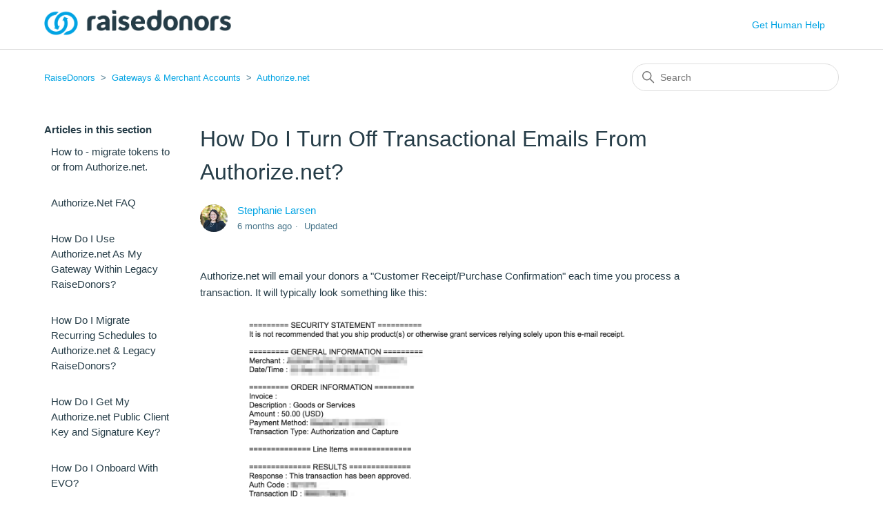

--- FILE ---
content_type: text/html; charset=utf-8
request_url: https://help.raisedonors.com/hc/en-us/articles/360057636572-How-Do-I-Turn-Off-Transactional-Emails-From-Authorize-net
body_size: 5868
content:
<!DOCTYPE html>
<html dir="ltr" lang="en-US">
<head>
  <meta charset="utf-8" />
  <!-- v26840 -->


  <title>How Do I Turn Off Transactional Emails From Authorize.net? &ndash; RaiseDonors</title>

  

  <meta name="description" content="Authorize.net will email your donors a &quot;Customer Receipt/Purchase Confirmation&quot; each time you process a transaction. It will..." /><meta property="og:image" content="https://help.raisedonors.com/hc/theming_assets/01HZH8VFYJQ93P86RT2B5JA5H0" />
<meta property="og:type" content="website" />
<meta property="og:site_name" content="RaiseDonors" />
<meta property="og:title" content="How Do I Turn Off Transactional Emails From Authorize.net?" />
<meta property="og:description" content="Authorize.net will email your donors a &quot;Customer Receipt/Purchase Confirmation&quot; each time you process a transaction. It will typically look something like this:

You can disable this notification f..." />
<meta property="og:url" content="https://help.raisedonors.com/hc/en-us/articles/360057636572-How-Do-I-Turn-Off-Transactional-Emails-From-Authorize-net" />
<link rel="canonical" href="https://help.raisedonors.com/hc/en-us/articles/360057636572-How-Do-I-Turn-Off-Transactional-Emails-From-Authorize-net">
<link rel="alternate" hreflang="en-us" href="https://help.raisedonors.com/hc/en-us/articles/360057636572-How-Do-I-Turn-Off-Transactional-Emails-From-Authorize-net">
<link rel="alternate" hreflang="x-default" href="https://help.raisedonors.com/hc/en-us/articles/360057636572-How-Do-I-Turn-Off-Transactional-Emails-From-Authorize-net">

  <link rel="stylesheet" href="//static.zdassets.com/hc/assets/application-f34d73e002337ab267a13449ad9d7955.css" media="all" id="stylesheet" />
  <link rel="stylesheet" type="text/css" href="/hc/theming_assets/10222305/360005276791/style.css?digest=40937491582989">

  <link rel="icon" type="image/x-icon" href="/hc/theming_assets/01HZH8VG378TRMHBKNH3M3R458">

    

  <meta content="width=device-width, initial-scale=1.0" name="viewport" />
<link
    href="https://cdn.jsdelivr.net/npm/remixicon@4.0.0/fonts/remixicon.css"
    rel="stylesheet"
/>

<script src='https://cdnjs.cloudflare.com/ajax/libs/mathjax/2.7.5/latest.js?config=TeX-MML-AM_CHTML' async></script>
  
</head>
<body class="">
  
  
  

  <a class="skip-navigation" tabindex="1" href="#main-content">Skip to main content</a>

<header class="header">
  <div class="logo">
    <a title="Home" href="/hc/en-us">
      <img src="/hc/theming_assets/01HZH8VFYJQ93P86RT2B5JA5H0" alt="RaiseDonors Help Center home page" />
      
    </a>
  </div>
  <div class="nav-wrapper">
    <button class="menu-button" aria-controls="user-nav" aria-expanded="false" aria-label="Toggle navigation menu">
      <svg xmlns="http://www.w3.org/2000/svg" width="16" height="16" focusable="false" viewBox="0 0 16 16" class="icon-menu">
        <path fill="none" stroke="currentColor" stroke-linecap="round" d="M1.5 3.5h13m-13 4h13m-13 4h13"/>
      </svg>
    </button>
    <nav class="user-nav" id="user-nav">
      
      <a class="submit-a-request" href="/hc/en-us/requests/new">Get Human Help</a>
    </nav>
  </div>
</header>


  <main role="main">
    <div class="container-divider"></div>
<div class="container">
  <nav class="sub-nav">
    <ol class="breadcrumbs">
  
    <li title="RaiseDonors">
      
        <a href="/hc/en-us">RaiseDonors</a>
      
    </li>
  
    <li title="Gateways &amp; Merchant Accounts">
      
        <a href="/hc/en-us/categories/360005521891-Gateways-Merchant-Accounts">Gateways &amp; Merchant Accounts</a>
      
    </li>
  
    <li title="Authorize.net">
      
        <a href="/hc/en-us/sections/360012553811-Authorize-net">Authorize.net</a>
      
    </li>
  
</ol>

    <div class="search-container">
      <svg xmlns="http://www.w3.org/2000/svg" width="12" height="12" focusable="false" viewBox="0 0 12 12" class="search-icon">
        <circle cx="4.5" cy="4.5" r="4" fill="none" stroke="currentColor"/>
        <path stroke="currentColor" stroke-linecap="round" d="M11 11L7.5 7.5"/>
      </svg>
      <form role="search" class="search" data-search="" action="/hc/en-us/search" accept-charset="UTF-8" method="get"><input type="hidden" name="utf8" value="&#x2713;" autocomplete="off" /><input type="hidden" name="category" id="category" value="360005521891" autocomplete="off" />
<input type="search" name="query" id="query" placeholder="Search" aria-label="Search" /></form>
    </div>
  </nav>

  <div class="article-container" id="article-container">
    <aside class="article-sidebar" aria-labelledby="section-articles-title">
      
        <div class="collapsible-sidebar">
          <button type="button" class="collapsible-sidebar-toggle" aria-labelledby="section-articles-title" aria-expanded="false">
            <svg xmlns="http://www.w3.org/2000/svg" width="20" height="20" focusable="false" viewBox="0 0 12 12" aria-hidden="true" class="collapsible-sidebar-toggle-icon chevron-icon">
              <path fill="none" stroke="currentColor" stroke-linecap="round" d="M3 4.5l2.6 2.6c.2.2.5.2.7 0L9 4.5"/>
            </svg>
            <svg xmlns="http://www.w3.org/2000/svg" width="20" height="20" focusable="false" viewBox="0 0 12 12" aria-hidden="true" class="collapsible-sidebar-toggle-icon x-icon">
              <path stroke="currentColor" stroke-linecap="round" d="M3 9l6-6m0 6L3 3"/>
            </svg>
          </button>
          <span id="section-articles-title" class="collapsible-sidebar-title sidenav-title">
            Articles in this section
          </span>
          <div class="collapsible-sidebar-body">
            <ul>
              
                <li>
                  <a href="/hc/en-us/articles/4408280632717-How-to-migrate-tokens-to-or-from-Authorize-net" class="sidenav-item ">How to - migrate tokens to or from Authorize.net.</a>
                </li>
              
                <li>
                  <a href="/hc/en-us/articles/360059566891-Authorize-Net-FAQ" class="sidenav-item ">Authorize.Net FAQ</a>
                </li>
              
                <li>
                  <a href="/hc/en-us/articles/360059119372-How-Do-I-Use-Authorize-net-As-My-Gateway-Within-Legacy-RaiseDonors" class="sidenav-item ">How Do I Use Authorize.net As My Gateway Within Legacy RaiseDonors?</a>
                </li>
              
                <li>
                  <a href="/hc/en-us/articles/360057630592-How-Do-I-Migrate-Recurring-Schedules-to-Authorize-net-Legacy-RaiseDonors" class="sidenav-item ">How Do I Migrate Recurring Schedules to Authorize.net &amp; Legacy RaiseDonors?</a>
                </li>
              
                <li>
                  <a href="/hc/en-us/articles/360057631052-How-Do-I-Get-My-Authorize-net-Public-Client-Key-and-Signature-Key" class="sidenav-item ">How Do I Get My Authorize.net Public Client Key and Signature Key?</a>
                </li>
              
                <li>
                  <a href="/hc/en-us/articles/360058111031-How-Do-I-Onboard-With-EVO" class="sidenav-item ">How Do I Onboard With EVO?</a>
                </li>
              
                <li>
                  <a href="/hc/en-us/articles/360059566971-How-Do-I-Address-Recurring-Schedules-ARB-in-Authorize-net" class="sidenav-item ">How Do I Address Recurring Schedules (ARB) in Authorize.net?</a>
                </li>
              
                <li>
                  <a href="/hc/en-us/articles/360057634872-How-Do-I-Accept-New-Credit-Card-Types-with-Auth-net" class="sidenav-item ">How Do I Accept New Credit Card Types with Auth.net?</a>
                </li>
              
                <li>
                  <a href="/hc/en-us/articles/360057635592-How-Do-I-Sign-Up-For-The-Customer-Information-Manager-CIM-Service" class="sidenav-item ">How Do I Sign Up For The Customer Information Manager (CIM) Service?</a>
                </li>
              
                <li>
                  <a href="/hc/en-us/articles/360057636572-How-Do-I-Turn-Off-Transactional-Emails-From-Authorize-net" class="sidenav-item current-article">How Do I Turn Off Transactional Emails From Authorize.net?</a>
                </li>
              
            </ul>
            
              <a href="/hc/en-us/sections/360012553811-Authorize-net" class="article-sidebar-item">See more</a>
            
          </div>
        </div>
      
    </aside>

    <article id="main-content" class="article">
      <header class="article-header">
        <h1 title="How Do I Turn Off Transactional Emails From Authorize.net?" class="article-title">
          How Do I Turn Off Transactional Emails From Authorize.net?
          
        </h1>

        <div class="article-author">
          
            <div class="avatar article-avatar">
              
              <img src="https://support.virtuous.org/system/photos/360897587791/profile_image_411725722691_10222305.jpg" alt="" class="user-avatar"/>
            </div>
          
          <div class="article-meta">
            
              <a href="/hc/en-us/profiles/411725722691-Stephanie-Larsen">
                Stephanie Larsen
              </a>
            

            <ul class="meta-group">
              
                <li class="meta-data"><time datetime="2025-07-02T00:59:39Z" title="2025-07-02T00:59:39Z" data-datetime="relative">July 02, 2025 00:59</time></li>
                <li class="meta-data">Updated</li>
              
            </ul>
          </div>
        </div>

        
      </header>

      <section class="article-info">
        <div class="article-content">
          <div class="article-body"><p>Authorize.net will email your donors a "Customer Receipt/Purchase Confirmation" each time you process a transaction. It will typically look something like this:</p>
<p class="wysiwyg-text-align-center"><img alt="Fwd__Merchant_Email_Receipt_-_chris_ascendio_com_-_Ascendio__LLC_Mail.png" height="490" src="/hc/article_attachments/360092092412" width="569"></p>
<p><strong>You can disable this notification from Authorize.net because Legacy RaiseDonors automatically sends user-friendly and on-brand emails to your donors for you.</strong></p>
<p class="wysiwyg-text-align-center"><img alt="Thank_you_for_your_support__-_chris_ascendio_com_-_Ascendio__LLC_Mail.png" height="784" src="/hc/article_attachments/360092092392" width="435"></p>
<p><span class="wysiwyg-color-red"><strong>To disable the email notifications from Authorize.net, please do the following:</strong></span></p>
<div class="lesson manual-lesson right-sidebar screensteps-content-wrapper">
<div class="screensteps-main-content">
<header class="screensteps-title">
<ol>
<li id="screensteps-breadcrumb">Login to the Authorize.net virtual terminal and click on the "Account" from the top navigation</li>
<li>Click on the Email Receipt menu item&nbsp;</li>
<li>Under Enable Email Confirmation, turn <strong>off</strong>&nbsp;the option for auth.net to automatically email your customers</li>
</ol>
</header>
<div class="screensteps-article">
<div class="screensteps-article-content">
<div class="screensteps-steps">
<div class="step" data-step-uuid="7d0852fa-837c-4ac4-bc32-36c11c2b0ddf" id="">
<div class="instructions">
<div class="step" data-step-uuid="35c3c837-1831-4989-a098-91964651d8ae" id="">
<div class="image clearfix wysiwyg-text-align-center"><img alt="Authorize_Net_2.png" height="313" src="/hc/article_attachments/360092092372" width="572"></div>
<div class="clear">
<p>&nbsp;</p>
</div>
</div>
<div class="step" data-step-uuid="9bcd0844-f616-47de-818b-763e486191eb" id="">
<div class="image clearfix wysiwyg-text-align-center"><img alt="Authorize_Net.png" height="507" src="/hc/article_attachments/360092077351" width="593"></div>
<div class="image clearfix">&nbsp;</div>
<div class="image clearfix"><span style="font-family: -apple-system, BlinkMacSystemFont, 'Segoe UI', Helvetica, Arial, sans-serif;">Now that Authorize.net isn't sending their transactional emails, You should review the emails that Legacy RaiseDonors sends on your behalf. There are two types of emails that Legacy RaiseDonors will send to your donors based on the type of donation they made, one time or recurring.</span></div>
<div class="image clearfix"><strong>One time donation notifications</strong></div>
<div class="image clearfix">The content of these emails is customize-able and specific to the page you've built in Legacy RaiseDonors. Edit any of your donation landing pages in Legacy RaiseDonors and goto the last tab, "Auto Responder". Here you can control the content of your thank you page and thank you email.</div>
<div class="image clearfix"><strong>Recurring donation notifications</strong></div>
<div class="image clearfix">These are not specific to a page like the one time donations are. Instead, you can edit the template any time. You can do so by going to your admin area -&gt; Outgoing emails. Ensure your "<a href="https://raisedonors.com/admin/settings/outgoing-emails.aspx">Recurring donor receipts</a>" are enabled. Then click on the green edit button for "<a href="https://raisedonors.com/admin/settings/Outgoing-Email-Templates.aspx">Recurring receipt settings</a>". Here you can customize the 'thank you/successful' monthly donation and the 'failed/problem' monthly donation email.</div>
</div>
</div>
</div>
</div>
</div>
</div>
</div>
</div></div>
          
        </div>
      </section>

      <footer>
        <div class="article-footer">
          
          
        </div>
        
          <div class="article-votes">
            <span class="article-votes-question" id="article-votes-label">Was this article helpful?</span>
            <div class="article-votes-controls" role="group" aria-labelledby="article-votes-label">
              <button type="button" class="button article-vote article-vote-up" data-helper="vote" data-item="article" data-type="up" data-id="360057636572" data-upvote-count="0" data-vote-count="0" data-vote-sum="0" data-vote-url="/hc/en-us/articles/360057636572/vote" data-value="null" data-label="0 out of 0 found this helpful" data-selected-class="button-primary" aria-label="This article was helpful" aria-pressed="false">Yes</button>
              <button type="button" class="button article-vote article-vote-down" data-helper="vote" data-item="article" data-type="down" data-id="360057636572" data-upvote-count="0" data-vote-count="0" data-vote-sum="0" data-vote-url="/hc/en-us/articles/360057636572/vote" data-value="null" data-label="0 out of 0 found this helpful" data-selected-class="button-primary" aria-label="This article was not helpful" aria-pressed="false">No</button>
            </div>
            <small class="article-votes-count">
              <span class="article-vote-label" data-helper="vote" data-item="article" data-type="label" data-id="360057636572" data-upvote-count="0" data-vote-count="0" data-vote-sum="0" data-vote-url="/hc/en-us/articles/360057636572/vote" data-value="null" data-label="0 out of 0 found this helpful">0 out of 0 found this helpful</span>
            </small>
          </div>
        

        <div class="article-more-questions">
          Have more questions? <a href="/hc/en-us/requests/new">Submit a request</a>
        </div>
        <div class="article-return-to-top">
          <a href="#article-container">
            Return to top
            <svg xmlns="http://www.w3.org/2000/svg" class="article-return-to-top-icon" width="20" height="20" focusable="false" viewBox="0 0 12 12" aria-hidden="true">
              <path fill="none" stroke="currentColor" stroke-linecap="round" d="M3 4.5l2.6 2.6c.2.2.5.2.7 0L9 4.5"/>
            </svg>
          </a>
        </div>
      </footer>

      <div class="article-relatives">
        
          <div data-recent-articles></div>
        
        
      </div>
      
    </article>
  </div>
</div>

  </main>

  <footer class="footer">
  <div class="footer-inner">
    <a href="https://raisedonors.com/login.aspx">Legacy RaiseDonors</a>
    <a href="https://docs.raisedonors.com/">Legacy RaiseDonors API</a>
    <a href="https://academy.virtuous.org/">Virtuous Academy</a>
    <a href="https://academy.virtuous.org/courses/rf1">Responsive Fundraising</a>

    <div class="footer-language-selector">
      
    </div>
  </div>
</footer>



  <!-- / -->

  
  <script src="//static.zdassets.com/hc/assets/en-us.f90506476acd6ed8bfc8.js"></script>
  

  <script type="text/javascript">
  /*

    Greetings sourcecode lurker!

    This is for internal Zendesk and legacy usage,
    we don't support or guarantee any of these values
    so please don't build stuff on top of them.

  */

  HelpCenter = {};
  HelpCenter.account = {"subdomain":"virtuous","environment":"production","name":"Virtuous"};
  HelpCenter.user = {"identifier":"da39a3ee5e6b4b0d3255bfef95601890afd80709","email":null,"name":"","role":"anonymous","avatar_url":"https://assets.zendesk.com/hc/assets/default_avatar.png","is_admin":false,"organizations":[],"groups":[]};
  HelpCenter.internal = {"asset_url":"//static.zdassets.com/hc/assets/","web_widget_asset_composer_url":"https://static.zdassets.com/ekr/snippet.js","current_session":{"locale":"en-us","csrf_token":null,"shared_csrf_token":null},"usage_tracking":{"event":"article_viewed","data":"[base64]--1cbacf2388faaa34e3df4eb811fc1d4ab5ef76f3","url":"https://help.raisedonors.com/hc/activity"},"current_record_id":"360057636572","current_record_url":"/hc/en-us/articles/360057636572-How-Do-I-Turn-Off-Transactional-Emails-From-Authorize-net","current_record_title":"How Do I Turn Off Transactional Emails From Authorize.net?","current_text_direction":"ltr","current_brand_id":360005276791,"current_brand_name":"RaiseDonors","current_brand_url":"https://raisedonors.zendesk.com","current_brand_active":true,"current_path":"/hc/en-us/articles/360057636572-How-Do-I-Turn-Off-Transactional-Emails-From-Authorize-net","show_autocomplete_breadcrumbs":true,"user_info_changing_enabled":false,"has_user_profiles_enabled":true,"has_end_user_attachments":true,"user_aliases_enabled":false,"has_anonymous_kb_voting":true,"has_multi_language_help_center":true,"show_at_mentions":false,"embeddables_config":{"embeddables_web_widget":false,"embeddables_help_center_auth_enabled":false,"embeddables_connect_ipms":false},"answer_bot_subdomain":"static","gather_plan_state":"subscribed","has_article_verification":true,"has_gather":true,"has_ckeditor":false,"has_community_enabled":false,"has_community_badges":true,"has_community_post_content_tagging":false,"has_gather_content_tags":true,"has_guide_content_tags":true,"has_user_segments":true,"has_answer_bot_web_form_enabled":true,"has_garden_modals":false,"theming_cookie_key":"hc-da39a3ee5e6b4b0d3255bfef95601890afd80709-2-preview","is_preview":false,"has_search_settings_in_plan":true,"theming_api_version":2,"theming_settings":{"brand_color":"rgba(0, 163, 227, 1)","brand_text_color":"#FFFFFF","text_color":"rgba(37, 60, 71, 1)","link_color":"rgba(0, 163, 227, 1)","visited_link_color":"rgba(0, 163, 227, 1)","background_color":"#FFFFFF","heading_font":"-apple-system, BlinkMacSystemFont, 'Segoe UI', Helvetica, Arial, sans-serif","text_font":"-apple-system, BlinkMacSystemFont, 'Segoe UI', Helvetica, Arial, sans-serif","logo":"/hc/theming_assets/01HZH8VFYJQ93P86RT2B5JA5H0","show_brand_name":false,"favicon":"/hc/theming_assets/01HZH8VG378TRMHBKNH3M3R458","homepage_background_image":"/hc/theming_assets/01HZH8VGAQKXGRJGD5P0JF5K6M","community_background_image":"/hc/theming_assets/01HZH8VGESW7A14MW3M8WDTDTW","community_image":"/hc/theming_assets/01HZH8VGKQ5RD5KH16CRTCM6KX","instant_search":true,"scoped_kb_search":true,"scoped_community_search":true,"show_recent_activity":false,"show_articles_in_section":true,"show_article_author":true,"show_article_comments":false,"show_follow_article":false,"show_recently_viewed_articles":true,"show_related_articles":false,"show_article_sharing":false,"show_follow_section":false,"show_follow_post":true,"show_post_sharing":true,"show_follow_topic":true},"has_pci_credit_card_custom_field":true,"help_center_restricted":false,"is_assuming_someone_else":false,"flash_messages":[],"user_photo_editing_enabled":true,"user_preferred_locale":"en-us","base_locale":"en-us","login_url":"https://virtuous.zendesk.com/access?brand_id=360005276791\u0026return_to=https%3A%2F%2Fhelp.raisedonors.com%2Fhc%2Fen-us%2Farticles%2F360057636572-How-Do-I-Turn-Off-Transactional-Emails-From-Authorize-net","has_alternate_templates":true,"has_custom_statuses_enabled":true,"has_hc_generative_answers_setting_enabled":true,"has_generative_search_with_zgpt_enabled":false,"has_suggested_initial_questions_enabled":false,"has_guide_service_catalog":true,"has_service_catalog_search_poc":false,"has_service_catalog_itam":false,"has_csat_reverse_2_scale_in_mobile":false,"has_knowledge_navigation":false,"has_unified_navigation":false,"has_unified_navigation_eap_access":false,"has_csat_bet365_branding":false,"version":"v26840","dev_mode":false};
</script>

  
  
  <script src="//static.zdassets.com/hc/assets/hc_enduser-be182e02d9d03985cf4f06a89a977e3d.js"></script>
  <script type="text/javascript" src="/hc/theming_assets/10222305/360005276791/script.js?digest=40937491582989"></script>
  
</body>
</html>